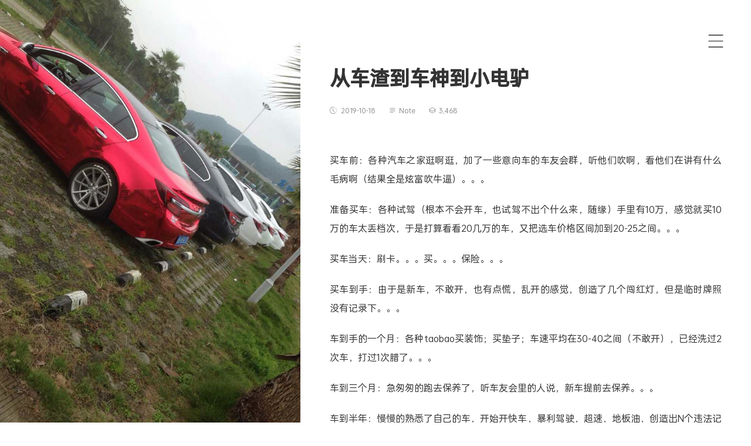

--- FILE ---
content_type: text/html; charset=UTF-8
request_url: https://cux.huitheme.cn/658.html
body_size: 7730
content:
<!DOCTYPE html>
<html lang="zh-CN">
<head>
<meta charset="utf-8">
<meta http-equiv="X-UA-Compatible" content="IE=edge">
<meta content="yes" name="apple-mobile-web-app-capable">
<meta name="viewport" content="width=device-width, initial-scale=1.0, maximum-scale=1.0, user-scalable=no">
<meta name="renderer" content="webkit">
<meta name="format-detection" content="telephone=no" />
<meta name="format-detection" content="email=no" />
<meta name="format-detection" content="address=no" />
<meta name="format-detection" content="date=no" />
<title>从车渣到车神到小电驴 - Crazy uncle</title>
<meta name="keywords" content="" />
<meta name="description" content="买车前：各种汽车之家逛啊逛，加了一些意向车的车友会群，听他们吹啊，看他们在讲有什么毛病啊（结果全是炫富吹牛逼）。。。

准备买车：各种试驾（根本不会开车，也试驾不出个什么来，随缘）手里有10万，感觉..."/>
<link rel="canonical" href="https://cux.huitheme.cn/658.html" />
<style>
.left{width: 40%}
.right{width: 60%}
}
</style>
<meta name='robots' content='max-image-preview:large' />
	<style>img:is([sizes="auto" i], [sizes^="auto," i]) { contain-intrinsic-size: 3000px 1500px }</style>
	<link rel='stylesheet' id='wp-block-library-css' href='https://cux.huitheme.cn/wp-includes/css/dist/block-library/style.min.css' type='text/css' media='all' />
<style id='classic-theme-styles-inline-css' type='text/css'>
/*! This file is auto-generated */
.wp-block-button__link{color:#fff;background-color:#32373c;border-radius:9999px;box-shadow:none;text-decoration:none;padding:calc(.667em + 2px) calc(1.333em + 2px);font-size:1.125em}.wp-block-file__button{background:#32373c;color:#fff;text-decoration:none}
</style>
<link rel='stylesheet' id='style-css' href='https://cux.huitheme.cn/wp-content/themes/cux1/style.css' type='text/css' media='all' />
<link rel='stylesheet' id='ajax-comment-css' href='https://cux.huitheme.cn/wp-content/themes/cux1/ajax-comment/app.css' type='text/css' media='all' />
<script type="text/javascript" src="https://cux.huitheme.cn/wp-content/themes/cux1/js/jquery.min.js" id="jquery-js"></script>
<link rel="canonical" href="https://cux.huitheme.cn/658.html" />
<link rel="icon" href="https://cux.huitheme.cn/wp-content/uploads/2017/02/cropped-avatar-32x32.png" sizes="32x32" />
<link rel="icon" href="https://cux.huitheme.cn/wp-content/uploads/2017/02/cropped-avatar-192x192.png" sizes="192x192" />
<link rel="apple-touch-icon" href="https://cux.huitheme.cn/wp-content/uploads/2017/02/cropped-avatar-180x180.png" />
<meta name="msapplication-TileImage" content="https://cux.huitheme.cn/wp-content/uploads/2017/02/cropped-avatar-270x270.png" />
<body class="wp-singular post-template-default single single-post postid-658 single-format-chat wp-theme-cux1">
<div class="wrapper">
		<section class="left" style="background-image: url('https://cux.huitheme.cn/wp-content/uploads/2019/10/2019122115301330.jpg');">
	</section>
			<div class="sidebar">
		<div class="index_box">
	<div class="index_txt">
		<img src="https://cux.huitheme.cn/wp-content/uploads/2017/02/cropped-avatar.png" alt="Crazy uncle">
		<h1>Crazy uncle</h1>
		<p>疯狂的大叔，WordPress定制开发知名团队，专业从事WordPress主题开发8年以上；设计素养决定网站大局。</p>
		<div class="zuobiao">
			<svg width="1em" height="1em" viewBox="0 0 16 16" class="bi bi-geo-alt" fill="currentColor" xmlns="http://www.w3.org/2000/svg">
			  <path fill-rule="evenodd" d="M12.166 8.94C12.696 7.867 13 6.862 13 6A5 5 0 0 0 3 6c0 .862.305 1.867.834 2.94.524 1.062 1.234 2.12 1.96 3.07A31.481 31.481 0 0 0 8 14.58l.208-.22a31.493 31.493 0 0 0 1.998-2.35c.726-.95 1.436-2.008 1.96-3.07zM8 16s6-5.686 6-10A6 6 0 0 0 2 6c0 4.314 6 10 6 10z"/>
			  <path fill-rule="evenodd" d="M8 8a2 2 0 1 0 0-4 2 2 0 0 0 0 4zm0 1a3 3 0 1 0 0-6 3 3 0 0 0 0 6z"/>
			</svg>上海 · 中国		</div>
		<div class="menu-%e8%8f%9c%e5%8d%951-container"><ul id="menu-%e8%8f%9c%e5%8d%951" class="index_nav"><li id="menu-item-721" class="menu-item menu-item-type-custom menu-item-object-custom menu-item-home menu-item-721"><a href="https://cux.huitheme.cn/">Home</a></li>
<li id="menu-item-14" class="menu-item menu-item-type-post_type menu-item-object-page menu-item-14"><a href="https://cux.huitheme.cn/about">About</a></li>
<li id="menu-item-723" class="menu-item menu-item-type-taxonomy menu-item-object-category current-post-ancestor current-menu-parent current-post-parent menu-item-723"><a href="https://cux.huitheme.cn/note">Note</a></li>
<li id="menu-item-104" class="menu-item menu-item-type-post_type menu-item-object-page menu-item-104"><a href="https://cux.huitheme.cn/chat">Chat</a></li>
<li id="menu-item-23" class="menu-item menu-item-type-post_type menu-item-object-page menu-item-23"><a href="https://cux.huitheme.cn/service">Service</a></li>
</ul></div>	</div>
</div>	</div>
		<section class="right">
				<div class="nav_ico">
			<svg class="ham hamRotate ham1" viewBox="0 0 100 100" onclick="this.classList.toggle('active')">
			  <path class="line top" d="m 30,33 h 40 c 0,0 9.044436,-0.654587 9.044436,-8.508902 0,-7.854315 -8.024349,-11.958003 -14.89975,-10.85914 -6.875401,1.098863 -13.637059,4.171617 -13.637059,16.368042 v 40"></path>
			  <path class="line middle" d="m 30,50 h 40"></path>
			  <path class="line bottom" d="m 30,67 h 40 c 12.796276,0 15.357889,-11.717785 15.357889,-26.851538 0,-15.133752 -4.786586,-27.274118 -16.667516,-27.274118 -11.88093,0 -18.499247,6.994427 -18.435284,17.125656 l 0.252538,40"></path>
			</svg>
		</div>
		<link rel="stylesheet" href="//cdn.jsdelivr.net/gh/highlightjs/cdn-release@9.17.1/build/styles/monokai-sublime.min.css">
<script src="//cdn.jsdelivr.net/gh/highlightjs/cdn-release@9.17.1/build/highlight.min.js"></script>
<script src="//cdn.jsdelivr.net/npm/highlightjs-line-numbers.js@2.7.0/dist/highlightjs-line-numbers.min.js"></script>
<script>
hljs.initHighlightingOnLoad();
$(document).ready(function() {
    $('.wznrys pre code').each(function(i, block) {
        hljs.lineNumbersBlock(block);
    });
});
</script>
<div class="right_box">
	<div class="single_info_box">
		<h1 class="single_title">从车渣到车神到小电驴</h1>
				<div class="single_info">
			<span>
				<svg width="1em" height="1em" viewBox="0 0 16 16" class="bi bi-clock-history" fill="currentColor" xmlns="http://www.w3.org/2000/svg">
				  <path fill-rule="evenodd" d="M8.515 1.019A7 7 0 0 0 8 1V0a8 8 0 0 1 .589.022l-.074.997zm2.004.45a7.003 7.003 0 0 0-.985-.299l.219-.976c.383.086.76.2 1.126.342l-.36.933zm1.37.71a7.01 7.01 0 0 0-.439-.27l.493-.87a8.025 8.025 0 0 1 .979.654l-.615.789a6.996 6.996 0 0 0-.418-.302zm1.834 1.79a6.99 6.99 0 0 0-.653-.796l.724-.69c.27.285.52.59.747.91l-.818.576zm.744 1.352a7.08 7.08 0 0 0-.214-.468l.893-.45a7.976 7.976 0 0 1 .45 1.088l-.95.313a7.023 7.023 0 0 0-.179-.483zm.53 2.507a6.991 6.991 0 0 0-.1-1.025l.985-.17c.067.386.106.778.116 1.17l-1 .025zm-.131 1.538c.033-.17.06-.339.081-.51l.993.123a7.957 7.957 0 0 1-.23 1.155l-.964-.267c.046-.165.086-.332.12-.501zm-.952 2.379c.184-.29.346-.594.486-.908l.914.405c-.16.36-.345.706-.555 1.038l-.845-.535zm-.964 1.205c.122-.122.239-.248.35-.378l.758.653a8.073 8.073 0 0 1-.401.432l-.707-.707z"/>
				  <path fill-rule="evenodd" d="M8 1a7 7 0 1 0 4.95 11.95l.707.707A8.001 8.001 0 1 1 8 0v1z"/>
				  <path fill-rule="evenodd" d="M7.5 3a.5.5 0 0 1 .5.5v5.21l3.248 1.856a.5.5 0 0 1-.496.868l-3.5-2A.5.5 0 0 1 7 9V3.5a.5.5 0 0 1 .5-.5z"/>
				</svg>
				2019-10-18			</span>
			<span>
				<svg width="1em" height="1em" viewBox="0 0 16 16" class="bi bi-justify-left" fill="currentColor" xmlns="http://www.w3.org/2000/svg">
				  <path fill-rule="evenodd" d="M2 12.5a.5.5 0 0 1 .5-.5h7a.5.5 0 0 1 0 1h-7a.5.5 0 0 1-.5-.5zm0-3a.5.5 0 0 1 .5-.5h11a.5.5 0 0 1 0 1h-11a.5.5 0 0 1-.5-.5zm0-3a.5.5 0 0 1 .5-.5h11a.5.5 0 0 1 0 1h-11a.5.5 0 0 1-.5-.5zm0-3a.5.5 0 0 1 .5-.5h11a.5.5 0 0 1 0 1h-11a.5.5 0 0 1-.5-.5z"/>
				</svg><a href="https://cux.huitheme.cn/note" rel="category tag">Note</a>			</span>
			<span>
				<svg width="1em" height="1em" viewBox="0 0 16 16" class="bi bi-layers" fill="currentColor" xmlns="http://www.w3.org/2000/svg">
				  <path fill-rule="evenodd" d="M3.188 8L.264 9.559a.5.5 0 0 0 0 .882l7.5 4a.5.5 0 0 0 .47 0l7.5-4a.5.5 0 0 0 0-.882L12.813 8l-1.063.567L14.438 10 8 13.433 1.562 10 4.25 8.567 3.187 8z"/>
				  <path fill-rule="evenodd" d="M7.765 1.559a.5.5 0 0 1 .47 0l7.5 4a.5.5 0 0 1 0 .882l-7.5 4a.5.5 0 0 1-.47 0l-7.5-4a.5.5 0 0 1 0-.882l7.5-4zM1.563 6L8 9.433 14.438 6 8 2.567 1.562 6z"/>
				</svg>3,468			</span>
		</div>
			</div>
	<div class="wznrys">
				<p>买车前：各种汽车之家逛啊逛，加了一些意向车的车友会群，听他们吹啊，看他们在讲有什么毛病啊（结果全是炫富吹牛逼）。。。</p>
<p>准备买车：各种试驾（根本不会开车，也试驾不出个什么来，随缘）手里有10万，感觉就买10万的车太丢档次，于是打算看看20几万的车，又把选车价格区间加到20-25之间。。。</p>
<p>买车当天：刷卡。。。买。。。保险。。。</p>
<p>买车到手：由于是新车，不敢开，也有点慌，乱开的感觉，创造了几个闯红灯，但是临时牌照没有记录下。。。</p>
<p>车到手的一个月：各种taobao买装饰；买垫子；车速平均在30-40之间（不敢开），已经洗过2次车，打过1次腊了。。。</p>
<p>车到三个月：急匆匆的跑去保养了，听车友会里的人说，新车提前去保养。。。</p>
<p>车到半年：慢慢的熟悉了自己的车，开始开快车，暴利驾驶，超速，地板油，创造出N个违法记录，也出了几次险。。。</p>
<p>车到一年：开始交保险，一交把自己一吓，原来，保险都算在自己的保费了，坑爹，车脏就洗，开始了4S的大保养（好贵）。。。</p>
<p>车到第二年：继续暴利驾驶，地板油，超车，轰鸣。。。。交保险，但随着技术越来越牛逼，违法越来越少了，洗车平均一月一次。。。</p>
<p>车到第三年：基本和第二年一样。。。</p>
<p>车到第四年：不再去4S店保养了，因为质保期过去了，开始到小店保养（一次400元，4S一次1000）,因为违法也少了，保费也比一开始少一半了（保险并不是一直这么多，他会算你车还值多少钱，然后给你保多少），见多了路上的各种场面，各种车祸，各种小幸运，各种争吵，各种伤害，越来越不开快车了，开车变得开始温顺起来，不于人争吵，不于人开斗气车，他牛逼他上，他在后面一直开前大灯，我就靠边慢行，让他上前，总之就是，他牛逼他上。。。车脏也懒得去洗了。。。</p>
<p>车到第五年：越来越少用车了，能不用车就不用车，还是电动车自由自在，停车方便；保养，保费也都变少。。。车基本停在地下车库里生灰，脏了也不洗，洗车靠随缘（凑巧那天出去，凑巧那天下雨，总之几率很低）。。。</p>
<p>这5年过来，从车渣变车神变低调帝，一句话形容，拥有过，就够了。。。</p>
			</div>

	
		<div class="next_prev_posts">
			<div class="nav_previous prev_next_box"  style="width:" >
			<a href="https://cux.huitheme.cn/561.html" title="罗技家鼠标云集测评" rel="prev" style="background-image: url(https://cux.huitheme.cn/wp-content/themes/cux1/timthumb.php?src=https://cux.huitheme.cn/wp-content/uploads/2019/06/bde3410997c366743cb706a2c44ad54e-100x100.jpg&w=430&h=220&zc=1);">
			<div class="prev_next_info">
				<small>上一篇</small>
				<p>罗技家鼠标云集测评</p>
			</div>
			</a>
		</div>
				<div class="nav_next prev_next_box" style="width:">
			<a href="https://cux.huitheme.cn/662.html" title="一次群友问，牛逼的路由器有什么用？" rel="next" style="background-image: url(https://cux.huitheme.cn/wp-content/themes/cux1/timthumb.php?src=https://cux.huitheme.cn/wp-content/uploads/2019/10/2020031614442291-100x100.jpg&w=430&h=220&zc=1);">
			<div class="prev_next_info">
				<small>下一篇</small>
				<p>一次群友问，牛逼的路由器有什么用？</p>
			</div>
			</a>
		</div>
		</div>
	
	<div id="comments" class="comments-area">
    <div class="layoutSingleColumn">
                    <h3 class="comments-title">
                <svg t="1576808176091" class="icon" viewBox="0 0 1024 1024" version="1.1" xmlns="https://www.w3.org/2000/svg" p-id="16246"><path d="M696.3 854.6c16.2 14.2 41.6 2.7 41.6-18.9V715.3h125.5c41.6 0 75.3-33.7 75.3-75.3V355.1H374c-41.6 0-75.3 33.7-75.3 75.3v284.9h238.4l159.2 139.3z" fill="#F4C708" p-id="16247"></path><path d="M712.6 882.2c-11 0-21.7-3.9-30.4-11.6l-153.1-134H160.6c-53.3 0-96.6-43.4-96.6-96.6V238.4c0-53.3 43.4-96.6 96.6-96.6h702.8c53.3 0 96.6 43.4 96.6 96.6V640c0 53.3-43.4 96.6-96.6 96.6H759.2v99c0 18.5-10.4 34.6-27.3 42.3-6.2 2.9-12.8 4.3-19.3 4.3z m-552-697.7c-29.8 0-54 24.2-54 54V640c0 29.8 24.2 54 54 54h376.5c5.2 0 10.2 1.9 14 5.3l159.2 139.3c0.5 0.4 1.8 1.7 4 0.6 2.2-1 2.2-2.8 2.2-3.4V715.3c0-11.8 9.5-21.3 21.3-21.3h125.5c29.8 0 54-24.2 54-54V238.4c0-29.8-24.2-54-54-54H160.6z" fill="#111111" p-id="16248"></path><path d="M499.5 426.7m-64 0a64 64 0 1 0 128 0 64 64 0 1 0-128 0Z" fill="#111111" p-id="16249"></path><path d="M742.9 426.7m-64 0a64 64 0 1 0 128 0 64 64 0 1 0-128 0Z" fill="#111111" p-id="16250"></path><path d="M277.3 426.7m-64 0a64 64 0 1 0 128 0 64 64 0 1 0-128 0Z" fill="#111111" p-id="16251"></path></svg>
                2 条评论
            </h3>
            <ol class="comment-list">
                		<li id="comment-4207" class="comment even thread-even depth-1">
			<article id="div-comment-4207" class="comment-body">
				<footer class="comment-meta">
					<div class="comment-author vcard">
						<img alt='' src='https://secure.gravatar.com/avatar/ce31053dd2b85c18d9b52ae53595adc4484c611328cfd3f239b67f7c96ad105c?s=40&#038;d=mm&#038;r=g' srcset='https://secure.gravatar.com/avatar/ce31053dd2b85c18d9b52ae53595adc4484c611328cfd3f239b67f7c96ad105c?s=80&#038;d=mm&#038;r=g 2x' class='avatar avatar-40 photo' height='40' width='40' loading='lazy' decoding='async'/>						<b class="fn"><a target='_blank' href='https://www.ykblog.cn' rel='external nofollow' class='url'>云柯博客</a></b><span class="says">说道：</span>					</div><!-- .comment-author -->

					<div class="comment-metadata">
						<a href="https://cux.huitheme.cn/658.html#comment-4207"><time datetime="2019-10-18T15:11:52+08:00">2019.10.18 15:11</time></a>					</div><!-- .comment-metadata -->

									</footer><!-- .comment-meta -->

				<div class="comment-content">
					<p>车可以不用，但是必须要有。</p>
				</div><!-- .comment-content -->

				<div class="reply"><a rel="nofollow" class="comment-reply-link" href="https://cux.huitheme.cn/658.html?replytocom=4207#respond" data-commentid="4207" data-postid="658" data-belowelement="div-comment-4207" data-respondelement="respond" data-replyto="回复给 云柯博客" aria-label="回复给 云柯博客">回复</a></div>			</article><!-- .comment-body -->
		</li><!-- #comment-## -->
		<li id="comment-5173" class="comment odd alt thread-odd thread-alt depth-1">
			<article id="div-comment-5173" class="comment-body">
				<footer class="comment-meta">
					<div class="comment-author vcard">
						<img alt='' src='https://secure.gravatar.com/avatar/bd86e6a7368373b8f6b7b33167083822f4cc81230068fc17c63c768db7d44645?s=40&#038;d=mm&#038;r=g' srcset='https://secure.gravatar.com/avatar/bd86e6a7368373b8f6b7b33167083822f4cc81230068fc17c63c768db7d44645?s=80&#038;d=mm&#038;r=g 2x' class='avatar avatar-40 photo' height='40' width='40' loading='lazy' decoding='async'/>						<b class="fn">11111111111111</b><span class="says">说道：</span>					</div><!-- .comment-author -->

					<div class="comment-metadata">
						<a href="https://cux.huitheme.cn/658.html#comment-5173"><time datetime="2020-12-30T18:19:12+08:00">2020.12.30 18:19</time></a>					</div><!-- .comment-metadata -->

									</footer><!-- .comment-meta -->

				<div class="comment-content">
					<p>哈哈哈哈</p>
				</div><!-- .comment-content -->

				<div class="reply"><a rel="nofollow" class="comment-reply-link" href="https://cux.huitheme.cn/658.html?replytocom=5173#respond" data-commentid="5173" data-postid="658" data-belowelement="div-comment-5173" data-respondelement="respond" data-replyto="回复给 11111111111111" aria-label="回复给 11111111111111">回复</a></div>			</article><!-- .comment-body -->
		</li><!-- #comment-## -->
            </ol>
                    
        	<div id="respond" class="comment-respond">
		<h3 id="reply-title" class="comment-reply-title">发布评论 <small><a rel="nofollow" id="cancel-comment-reply-link" href="/658.html#respond" style="display:none;">取消回复</a></small></h3><form action="https://cux.huitheme.cn/wp-comments-post.php" method="post" id="commentform" class="comment-form"><p class="comment-form-comment"><textarea id="comment" name="comment" aria-required="true"></textarea></p><p class="comment-form-author"><input id="author" class="blog-form-input" placeholder="昵称" name="author" type="text" value="" size="30" /></p>
<p class="comment-form-email"><input id="email" class="blog-form-input" placeholder="Email " name="email" type="text" value="" size="30" /></p>
<p class="comment-form-url"><input id="url" class="blog-form-input" placeholder="网站地址" name="url" type="text" value="" size="30" /></p>
<p class="form-submit"><input name="submit" type="submit" id="submit" class="submit" value="发布评论" /> <input type='hidden' name='comment_post_ID' value='658' id='comment_post_ID' />
<input type='hidden' name='comment_parent' id='comment_parent' value='0' />
</p></form>	</div><!-- #respond -->
	
    </div>
</div></div>

<footer class="right_foot">
	<div class="right_f_l">
		<p>
			<span>©</span>
			<span>Crazy uncle</span>
			<span>All Rights Reserved</span>
			<span><a href="http://www.miitbeian.gov.cn/" rel="external nofollow" target="_blank">沪ICP备160032188号</a></span>		</p>
	</div>
	<div class="right_f_r">Theme by <a href="http://www.2zzt.com" target="_blank" title="WordPress">WordPress</a>. Design by <a href="https://www.huitheme.com" target="_blank" title="WordPress">HUiTHEME</a></div>
</footer>
</section><!--right-->
</div><!--wrapper-->
<script type="speculationrules">
{"prefetch":[{"source":"document","where":{"and":[{"href_matches":"\/*"},{"not":{"href_matches":["\/wp-*.php","\/wp-admin\/*","\/wp-content\/uploads\/*","\/wp-content\/*","\/wp-content\/plugins\/*","\/wp-content\/themes\/cux1\/*","\/*\\?(.+)"]}},{"not":{"selector_matches":"a[rel~=\"nofollow\"]"}},{"not":{"selector_matches":".no-prefetch, .no-prefetch a"}}]},"eagerness":"conservative"}]}
</script>
<script type="text/javascript" src="https://cux.huitheme.cn/wp-content/themes/cux1/js/js.js" id="dsjs-js"></script>
<script type="text/javascript" src="https://cux.huitheme.cn/wp-includes/js/comment-reply.min.js" id="comment-reply-js" async="async" data-wp-strategy="async"></script>
<script type="text/javascript" id="ajax-comment-js-extra">
/* <![CDATA[ */
var ajaxcomment = {"ajax_url":"https:\/\/cux.huitheme.cn\/wp-admin\/admin-ajax.php","order":"asc","formpostion":"bottom"};
/* ]]> */
</script>
<script type="text/javascript" src="https://cux.huitheme.cn/wp-content/themes/cux1/ajax-comment/app.js" id="ajax-comment-js"></script>
</body>
</html>

--- FILE ---
content_type: text/css
request_url: https://cux.huitheme.cn/wp-content/themes/cux1/style.css
body_size: 15078
content:
/*
Theme Name: C.U.X.1
Theme URI: http://www.2zzt.com
Description: Crazy uncle
Author: Crazy uncle
Author URI: http://www.2zzt.com
Version: 1.1.3
*/

* {box-sizing:border-box;}
@font-face{font-family:OPPOSans2;font-weight:400;src:url(https://dsfs.oppo.com/oppo/shop-pc-v2/main/fonts/OPPOSans-Regular.39ccf2a.ttf) format("truetype")}
@font-face{font-family:OPPOSans2;font-weight:500;src:url(https://dsfs.oppo.com/oppo/shop-pc-v2/main/fonts/OPPOSans-Medium.621326d.ttf) format("truetype")}
body {margin:0;font-family:OPPOSans2,PingFang SC,Microsoft YaHei,Helvetica Neue,Helvetica,Arial,sans-serif;color: #333;font-size: 14px;}
article,aside,details,figcaption,figure,footer,header,hgroup,main,nav,section,summary {display:block;}
audio,canvas,progress,video {display:inline-block;vertical-align:baseline;}
audio:not([controls]) {display:none;height:0;}
[hidden],template {display:none;}
a {background:transparent;color: #000;}
a:active,a:hover {color: #cb3737;outline:0;text-decoration: none;}
a:link{text-decoration: none;}
abbr[title] {border-bottom:1px dotted;}
b,strong {font-weight:bold;}
p{margin:0px 0px 10px 0px}
dfn {font-style:italic;}
h1 {font-size:2em;margin:0.67em 0;}
mark {background:#ff0;color:#000;}
small {font-size:80%;}
sub,sup {font-size:75%;line-height:0;position:relative;vertical-align:baseline;}
sup {top:-0.5em;}
sub {bottom:-0.25em;}
img {border:0;max-width: 100%;height: auto;}
svg:not(:root) {overflow:hidden;}
figure {margin: 0px 0px 25px 0px;}
hr {-moz-box-sizing:content-box;box-sizing:content-box;height:0;}
pre {overflow:auto;}
button,input,optgroup,select,textarea {color:inherit;font:inherit;margin:0;}
button {overflow:visible;}
button,select {text-transform:none;}
button,html input[type='button'],input[type='reset'],input[type='submit'] {-webkit-appearance:button;cursor:pointer;}
button[disabled],html input[disabled] {cursor:default;}
button::-moz-focus-inner,input::-moz-focus-inner {border:0;padding:0;}
input {line-height:normal;}
input[type='checkbox'],input[type='radio'] {box-sizing:border-box;padding:0;}
input[type='number']::-webkit-inner-spin-button,input[type='number']::-webkit-outer-spin-button {height:auto;}
input[type='search'] {-webkit-appearance:textfield;-moz-box-sizing:content-box;-webkit-box-sizing:content-box;box-sizing:content-box;}
input[type='search']::-webkit-search-cancel-button,input[type='search']::-webkit-search-decoration {-webkit-appearance:none;}
textarea:focus,input:focus {box-shadow:none;outline:0}
fieldset {border:1px solid #c0c0c0;margin:0 2px;padding:0.35em 0.625em 0.75em;}
legend {border:0;padding:0;}
textarea {overflow:auto;}
optgroup {font-weight:bold;}
table {border-collapse:collapse;border-spacing:0;}
td,th {padding:0;}
ul,ol{list-style:none;padding: 0;margin: 0;}
.wrapper{position:relative;}
.left{position:fixed;top:0;left:0;bottom:0;background-size:cover;display:block;background-position:50% 0;background-color:#000;}
.right{float:right;}
@media (max-width:768px){
    .left{display:none;}
    .right{width:100%}
}
.right_box{padding:80px 50px;}
.right_foot{background:#f5f5f5;padding:20px 50px;font-size:12px;color:#555;display:table;width:100%;}
.right_foot a{color:#555;}

/*foot*/
.right_f_l{width:60%;float:left;}
.right_f_l p{margin:0px;color:#555;}
.right_f_l p span{margin-right:5px;}
.right_f_r{width:40%;float:right;text-align:right;}
@media (max-width:768px){
    .right_f_l{width:100%;float:none;text-align:center;}
    .right_f_r{width:100%;float:none;text-align:center;margin-top:5px;}
}

/*index*/
.index_box{display:flex;justify-content:center;align-items:center;height:100vh;}
.index_txt{text-align:center;font-weight:300;}
.index_txt img{border-radius:50%;width:140px;height:140px;}
.index_txt h1{font-size:30px;margin:20px 0px;}
.index_txt p{font-size:16px;font-weight:inherit;line-height:30px;width:70%;margin:20px auto;}
.index_txt .zuobiao{color:#3c3c3c;line-height:1.8;font-size:14px;}
.index_txt .zuobiao svg{margin-right:6px;vertical-align:middle;display:inline-block;margin-top:-3px;}
@media (max-width:768px){
    .index_txt p{width:100%}
    .index_txt{width:90%;}
}
.index_nav{margin-top:20px;}
.index_nav li{display:inline-block;margin:6px;text-decoration:underline;}
.index_nav li a{}


/*zw*/
.wznrys{text-align: justify;font-size: 16px;}
.wznrys hr{height:20px;border:none;position:relative;padding:0px;margin:10px 0px 25px 0px;}
.wznrys hr:after{content:"";width:100%;height:1px;background-color:#e2e2e2;position:absolute;top:10px;z-index:1;}
.wznrys hr:before{content:"";position:absolute;width:8px;height:8px;background-color:#ababab;left:50%;top:50%;transform:rotate(45deg);z-index:2;margin-top:-4px;margin-left:-4px;}
.wznrys .post-image{padding-bottom:20px}
.wznrys p{line-height:2;padding-bottom:20px;margin-bottom:0;margin-top:0;}
.wznrys h1,
.wznrys h2,
.wznrys h3,
.wznrys h4,
.wznrys h5,
.wznrys h6{margin-bottom:25px;margin-top:0px;line-height:30px;font-weight: bold;}
.wznrys h1{font-size:22px;}
.wznrys h2{font-size:20px;}
.wznrys h3{font-size:18px;}
.wznrys h4{font-size:16px;}
.wznrys h5{font-size:14px;}
.wznrys h6{font-size:14px;}
.wznrys ol,
.wznrys ul{margin-bottom:30px;list-style:disc;}
.wznrys ol li,
.wznrys ul li{margin-left:24px;margin-bottom:12px;line-height:2;}
.wznrys ol li a,
.wznrys ul li a{border-bottom:1px solid #3ca5f6;color:#3ca5f6;}
.wznrys p img{max-width:100%;height:auto}
.wznrys blockquote{margin:5px 0px 30px 0px;position:relative;border-radius:3px;font-size:inherit;padding:10px 25px 0px 25px;border-left:4px solid #e3e3e3;background-color:#f9f9f9;}
.wznrys blockquote p{padding:0px 0px 5px 0px;font-weight:bold;font-size:16px;font-style:inherit;}
.wznrys blockquote cite{padding-bottom:20px;display:flex;font-size:14px;line-height:2;font-style:inherit;}
.wznrys .aligncenter{clear:both;display:block;margin:0 auto;}
.wznrys .alignright{float:right;margin:25px 0px 10px 20px;}
.wznrys .alignleft{float:left;margin:25px 20px 10px 0px;}
.wznrys .wp-caption{max-width:100%;}
.wznrys .wp-caption p.wp-caption-text{text-align:center;padding-bottom:0px;margin-bottom:25px;font-size:12px;color:#888;font-weight:300;}
.wznrys p a{border-bottom: 1px solid #3a3a3a;}
.wznrys strong{font-weight:bold;}
.wznrys .crayon-table tr:nth-child(odd){background:none;}
.wznrys pre.wp-block-code{margin:50px 0px;position:relative;background:#282922;padding-top:36px;border-radius:5px;box-shadow:0 10px 30px 0 rgba(0,0,0,.4);}
.wznrys pre.wp-block-code code{font-size:13px;line-height:1.8;padding:15px 20px;border-radius:0px 0px 10px 10px;}
.wznrys pre.wp-block-code code:before{content:attr(class);position:absolute;top:6px;right:20px;color:#3e3e3e;text-transform:uppercase;}
.wznrys pre.wp-block-code code table{border:none;line-height:1.8;margin:0;}
.wznrys pre.wp-block-code code table tr{border-bottom:1px solid #272727;}
.wznrys pre.wp-block-code code table tr:nth-child(odd){background:none;}
.wznrys pre.wp-block-code code table tr:last-child{border-bottom:none;}
.wznrys pre.wp-block-code code table tr td.hljs-ln-numbers{width:30px;}
.wznrys pre.wp-block-code code table tr td.hljs-ln-numbers .hljs-ln-n{text-align:center;color:#5a5a5a;font-weight:300;}
.wznrys pre.wp-block-code code table tr td.hljs-ln-numbers .hljs-ln-n:before{padding-right:10px;}
.wznrys pre.wp-block-code code table tr td.hljs-ln-code{border-left:1px solid #272727;text-indent:12px;}
.wznrys pre.wp-block-code code table tr td{border:none;text-align:inherit;line-height:inherit;}
.wznrys pre.wp-block-code:before{content:"";position:absolute;border-radius:50%;background:#fc625d;width:12px;height:12px;left:14px;top:12px;box-shadow:20px 0 #fdbc40,40px 0 #35cd4b;z-index:2;}
.wznrys .wp-block-image{margin: 0px 0px 30px 0px;border-radius: 10px;overflow: hidden;}
.wznrys .wp-block-image img{width:100%;}
.wznrys .wp-block-image figure{}
.wznrys .wp-block-image figure img{width:100%;}
.wznrys .wp-block-image figure.aligncenter{}
.wznrys .wp-block-image figure.aligncenter img{display:block;margin:auto;}
.wznrys figure{border:none!important;}
.wznrys figcaption{font-size:12px;font-weight:300;margin:15px 0px!important;text-align:center;display: flex !important;color: #888;justify-content: center;}
.wznrys .wp-block-gallery figcaption{margin:0!important;}
.wznrys .wp-block-table{}
.wznrys .wp-block-table table{border:1px solid #e9e9e9;font-size:14px;margin-bottom:20px;border-right:none;border-bottom:none;}
.wznrys .wp-block-table table{}
.wznrys .wp-block-table table tr{border-bottom:1px solid #e7e7e7;}
.wznrys .wp-block-table table tr td,
.wznrys .wp-block-table table tr th{padding:12px 20px;border-right:1px solid #e7e7e7;}
.wznrys .wp-block-audio{margin-bottom:40px;}
.wznrys .wp-block-cover{margin-bottom:40px;}
.wznrys .wp-block-cover .wp-block-cover__inner-container{margin:0px 10%;}
.wznrys .wp-block-search{margin-bottom:30px;}
.wznrys .wp-block-search .wp-block-search__label{display:none;}
.wznrys .wp-block-search .wp-block-search__inside-wrapper{background:#ebe9e9;padding:15px 20px;border-radius:5px;}
.wznrys .wp-block-search .wp-block-search__inside-wrapper .wp-block-search__input{background:#fff;border:none;border-radius:10px 0px 0px 10px;text-indent:15px;color:#a7a6a6;}
.wznrys .wp-block-search .wp-block-search__inside-wrapper .wp-block-search__button{background-color:#dc3544;margin-left:0px;border:none;font-size:14px;color:#fff;border-radius:0px 10px 10px 0px;padding:8px 25px;}
@media (max-width: 768px){
.wznrys pre code{font-size:12px;}

}



.single_info_box{margin-top:30px;margin-bottom:60px;}
.single_title{font-weight:bold;font-size:34px;line-height:1.4;margin-top:0px;}
.single_info{font-weight:300;color:#898989;font-size:12px;}
.cat_info{border-bottom:2px solid #ececec;padding-bottom:10px;}
.single_info span{margin-right:20px;}
.single_info span svg{vertical-align:middle;display:inline-block;margin-top:-4px;margin-right:5px;}
.single_info span a{color:#898989;}
.single_info p{font-size:14px;line-height:2;}
.single_tag{margin:20px 0px;border:1px solid #ececec;border-left:none;border-right:none;padding:20px 0px;display:table;width:100%;}
.single_tag span{color:#6dcdfb;margin-right:3px;}
.single_tag a{margin-right:20px;}
.next_prev_posts{display:table;width:100%;}
.prev_next_box{width:50%;float:left;position:relative;display:table;margin-top:50px;}
.prev_next_box a{display:block;padding:50px 40px;color:#fff;background-size:cover;background-repeat:no-repeat;background-position:center center;}
.prev_next_box a:after{content:'';position:absolute;background-color:rgba(0,0,0,.46);left:0;right:0;top:0;bottom:0;width:100%;height:100%;z-index:0;}
.prev_next_info{z-index:1;position:relative;}
.prev_next_info small{}
.prev_next_info p{margin-top:10px;margin-bottom:0px;font-size:15px;height:46px;overflow:hidden;line-height:1.6;}
.nav_next .prev_next_info{text-align:right;}
@media (max-width:768px){
    .prev_next_box a{padding:30px 20px;background-repeat:no-repeat;background-size:cover;background-position:center center;}
    .prev_next_info p{font-size:12px;height:38px;}
}
.single_loop{display:table;width:100%;margin-bottom:35px;border-bottom:1px solid #ececec;padding-bottom:35px;}
.single_loop_pic{width:26%;float:left;margin-right:4%;font-size:0px;}
.single_loop_pic img{}
.single_loop_info{float:left;width:70%;}
.single_loop_info h2{margin:0px 0px 10px 0px;font-size:20px;line-height:1.6;}
.single_loop_info .single_info{margin-bottom:10px;}
.single_loop_info .single_loop_txt{line-height:2;color:#888;font-weight:300;margin:0px;font-size:14px;}

/*big*/
.single_big .single_loop_pic{width:100%;margin-right:0px;float:none;display:block;position:relative;}
.single_big .single_loop_pic:before{content:"";position:absolute;width:100%;height:100%;z-index:1;opacity:1;-webkit-transition:all .3s ease;transition:all .3s ease;background:-webkit-gradient(linear,0 50%,0 100%,from(rgba(0,0,0,0)),to(#000));background:-moz-linear-gradient(top,rgba(0,0,0,0),rgba(0,0,0,0),#000);background:-ms-linear-gradient(top,rgba(0,0,0,0),rgba(0,0,0,0),#000);background:-o-linear-gradient(top,rgba(0,0,0,0),rgba(0,0,0,0),#000);}
.single_big .single_loop_pic .single_info span{color: #eee;}
.single_big .single_loop_info{width:100%;float:none;position:absolute;bottom:0px;padding:30px;z-index:20;}
.single_big .single_loop_info h2{color:#fff;}
.single_big .single_loop_info .single_loop_txt{color:#fff;overflow: hidden;-webkit-line-clamp: 2;-webkit-box-orient: vertical;display: -webkit-box;}

/*chat*/
.single_chat{background-color:#f5f5f5;padding:20px;border-bottom:none;position:relative;margin-left:40px;width:calc(100% - 40px);border-radius:4px;margin-bottom:40px;}
.single_chat .single_loop_info{padding-left:40px;width:100%;}
.single_chat .single_loop_info .avatar{position:absolute;left:-40px;width:80px;border-radius:50%;transition:all 500ms;}
.single_chat:hover  .single_loop_info .avatar{transform:rotate(350deg);}
.single_chat .single_loop_info h2{font-size:18px;}
.single_loop_more{display:none}
.post-read-more{text-align:center;}
.post-read-more a{width:120px;display:inline-block;border:2px solid #ccc;text-align:center;height:34px;line-height:30px;color:#969696;font-size:12px;font-weight:300;}
.post-read-more a.loading{border:2px solid #000;color:#fff;background:#000}
.nav_ico{position:fixed;right:30px;top:40px;z-index:9999;}
.nav_ico svg{width:60px;}
.ham{cursor:pointer;-webkit-tap-highlight-color:transparent;transition:transform 400ms;-moz-user-select:none;-webkit-user-select:none;-ms-user-select:none;user-select:none;}
.hamRotate.active{transform:rotate(45deg);}
.hamRotate180.active{transform:rotate(180deg);}
.line{fill:none;transition:stroke-dasharray 400ms,stroke-dashoffset 400ms;stroke:#000;stroke-width:2;stroke-linecap:round;}
.ham1 .top{stroke-dasharray:40 139;}
.ham1 .bottom{stroke-dasharray:40 180;}
.ham1.active .top{stroke-dashoffset:-98px;}
.ham1.active .bottom{stroke-dashoffset:-138px;}
.sidebar{width:100%;position:fixed;top:0;left:0;bottom:0;background-size:cover;display:none;background-color:#fff;z-index:999;}
@media (max-width:768px){
    .right_box{padding:50px 18px 20px 18px;}
    .single_loop_info h2{font-size:16px;}
    .single_chat{margin-left:25px;}
    .single_chat .single_loop_info .avatar{width:50px;left:-25px;}
    .single_chat .single_loop_info .single_info{display:none}
    .single_loop_info .single_loop_txt{font-size:12px;}
    .single_chat .single_loop_info{padding-left:15px;}
    .single_chat .single_loop_info h2{display:none}
    .single_loop_more{display:inline-block;margin-left:10px;color:#2283ff;}
    .single_def .single_loop_info .single_loop_txt{display:none}
    .single_def .single_info_2,
    .single_def .single_info_3{display:none}
    .single_def .single_loop_info h2{font-size:14px;line-height:1.4;margin-bottom:5px;}
    .single_big .single_loop_info .single_loop_txt{height:60px;overflow:hidden;}
    .single_loop{margin-bottom:20px;padding-bottom:18px;}
    .single_info p{font-size:13px;line-height:1.8;}
    .single_def .single_loop_info .single_info{margin-bottom:0px;}
    .single_title{font-size:28px}
    .single_def .single_info span svg{margin-top:-2px;}
    .nav_ico{right:0px;top:15px;}
    .nav_ico svg{width:50px;}
    .right_foot{padding:20px 10px;}
}
.boom_body{overflow-x:hidden;overflow-y:hidden;}

--- FILE ---
content_type: text/css
request_url: https://cux.huitheme.cn/wp-content/themes/cux1/ajax-comment/app.css
body_size: 4569
content:
/*comments*/
#comments{margin-top:80px;}
#comments .comments-title{border-bottom:2px solid #eaeaea;padding-bottom:10px;margin-bottom:30px;font-size:24px;}
#comments .comments-title svg{vertical-align:middle;width:30px;margin-right:8px;margin-top:-2px;}
#comments .comment-list{}
#comments .comment-list li{}
#comments .comment-list li .comment-body{position:relative;border-bottom:1px solid #f5f5f5;padding-bottom: 30px;margin-bottom:30px;}
#comments .comment-list li .comment-body .comment-meta{position:relative;height:40px;margin-bottom:15px;}
#comments .comment-list li .comment-body .comment-meta .comment-author{}
#comments .comment-list li .comment-body .comment-meta .comment-author img{border-radius:50%;}
#comments .comment-list li .comment-body .comment-meta .comment-author .fn{position:absolute;left:56px;text-transform:uppercase;top:4px;font-size:12px;}
#comments .comment-list li .comment-body .comment-meta .comment-author .says{display:none;}
#comments .comment-list li .comment-body .comment-meta .comment-metadata{position:absolute;left:56px;top:22px;font-size:12px;color:#a7a7a7;}
#comments .comment-list li .comment-body .comment-meta .comment-metadata a{color:#a7a7a7;font-weight:300;}
#comments .comment-list li .comment-body .comment-meta .comment-awaiting-moderation{position:absolute;top:10px;right:30px;font-size:12px;color:#afafaf;font-weight:300;}
#comments .comment-list li .comment-body .comment-meta .comment-metadata a time{}
#comments .comment-list li .comment-body .comment-meta .comment-metadata .edit-link{}
#comments .comment-list li .comment-body .comment-meta .comment-metadata .edit-link .comment-edit-link{}
#comments .comment-list li .comment-body .comment-content{position:relative;padding:10px 20px 1px 20px;border-radius:5px;background-color:#f1f1f1;font-size:12px;}
#comments .comment-list li .comment-body .comment-content:before{content:'';border:5px solid;border-color:transparent transparent #f1f1f1;position:absolute;top:-10px;left:15px;}
#comments .comment-list li .comment-body .comment-content p{line-height:24px;}
#comments .comment-list li .comment-body .reply{position:absolute;right:0px;top:10px;font-size:12px;display: none}
#comments .comment-list li .comment-body:hover .reply{display: block;}
#comments .comment-list li .comment-body .reply a.comment-reply-link{color:#036fbd;font-weight:300;}
#comments .comment-list li ol.children{border-left: 2px solid #f1f1f1;padding-left: 30px;}
#comments .comment-reply-title{border-bottom:2px solid #eaeaea;padding-bottom:10px;margin-bottom:30px;font-size:24px;}
#comments form.comment-form{display:table;width:100%;}
#comments form.comment-form .comment-notes{}
#comments form.comment-form p input{width:100%;background-color:#f1f1f1;border:none;padding:8px 10px;font-size:12px;}
#comments form.comment-form .comment-form-comment{margin:0px 0px 5px 0px;}
#comments form.comment-form .comment-form-comment label{display:none;}
#comments form.comment-form .comment-form-comment textarea{width:100%;height:100px;background-color:#f1f1f1;border:none;padding:10px;font-size:12px;}
#comments form.comment-form .comment-form-author{width:31%;float:left;margin-right:2%;}
#comments form.comment-form .comment-form-email{width:31%;float:left;margin-right:2%;}
#comments form.comment-form .comment-form-url{width:34%;float:left;}
#comments form.comment-form .comment-form-cookies-consent{display:none}
#comments form.comment-form .form-submit{width:100%;}
#comments form.comment-form .form-submit .submit{width:130px;padding:8px;float:right;}
#comments form.comment-form .form-submit .submit:hover{background-color:#000;color:#fff;}
#comments .navigation{margin-bottom:30px;}
#comments .screen-reader-text{display:none;}
#comments .nav-links{text-align:center;}
#comments .nav-links .page-numbers{padding:0px 5px;}
#comments .nav-links .current{font-size:20px;text-decoration:underline;}
.butterBar{width:100%;position:fixed;text-align:center;z-index:9999;top:0px;}
.butterBar-message{background:#4598ff;color:#fff;font-size:12px;padding:12px 25px;margin-bottom:0px;margin-top:0px;}
#comments .comment-respond{margin-bottom: 30px;}
@media (max-width:768px){
	#comments .comment-list li ol.children{margin-left:0px;}
	#comments form.comment-form .comment-form-author{width:100%;float:left;margin:0px 0px 5px 0px;}
	#comments form.comment-form .comment-form-email{width:100%;float:left;margin:0px 0px 5px 0px;}
	#comments form.comment-form .comment-form-url{width:100%;float:left;margin:0px 0px 5px 0px;}
	#comments form.comment-form .form-submit .submit{width:100%;}
	#comments .comment-list li .comment-body .reply{display: block;}
}